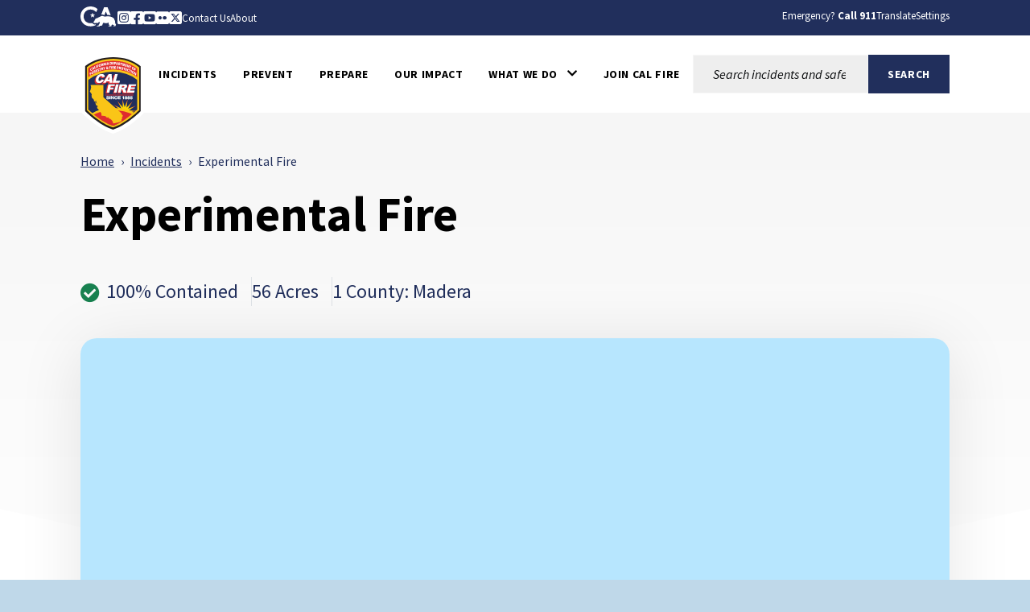

--- FILE ---
content_type: text/html; charset=utf-8
request_url: https://www.fire.ca.gov/incidents/2018/5/23/experimental-fire
body_size: 12745
content:


<!doctype html>
<!--[if IE]>    <html class="not-sitecore-rich-text-editor oldie" lang="en"> <![endif]-->
<!--[if (gt IE 9)]><!-->
<html class="not-sitecore-rich-text-editor" lang="en">
<!--<![endif]-->
<head>
    <meta charset="utf-8">
    <title>Experimental Fire | CAL FIRE</title>
    <meta name="Author" content="Author">
    <meta name="Description" content="">


    <meta name="Keywords" content="Keywords">
    



<meta property="og:site_name" content="CAL FIRE">
<meta property="og:type" content="website">
<meta property="og:image" content="https://www.fire.ca.gov/assets/img/CalFIRE/apple-touch-icon-57x57.png">

<script type="application/ld+json">
    [
      {
        "@context": "https://schema.org",
        "@type": "WebSite",
        "name": "CAL FIRE",
        "url": "https://www.fire.ca.gov"
      },
      {
        "@context": "https://schema.org",
        "@type": "GovernmentOrganization",
        "name": "CAL FIRE",
        "url": "https://www.fire.ca.gov",
        "logo": "https://www.fire.ca.gov/assets/img/CalFIRE/apple-touch-icon-57x57.png"
      }
    ]
</script>

    <!-- For iPad 3-->
    <link rel="apple-touch-icon" sizes="144x144" href="/assets/img/CalFIRE/apple-touch-icon-144x144.png">
    <!-- For iPhone 4 -->
    <link rel="apple-touch-icon" sizes="114x114" href="/assets/img/CalFIRE/apple-touch-icon-114x114.png">
    <!-- For iPad 1-->
    <link rel="apple-touch-icon" sizes="72x72" href="/assets/img/CalFIRE/apple-touch-icon-72x72.png">
    <!-- For iPhone 3G, iPod Touch and Android -->
    <link rel="apple-touch-icon" href="/assets/img/CalFIRE/apple-touch-icon-57x57.png">
    <!-- For Nokia -->
    <link rel="shortcut icon" href="/assets/img/CalFIRE/apple-touch-icon-57x57.png">
    <!-- General purpose 16x16 .ico shortcut icon -->
    <link rel="icon" href="/assets/img/CalFIRE/apple-touch-icon-57x57.png">
    <!-- Use highest compatibility mode -->
    <meta http-equiv="X-UA-Compatible" content="IE=edge">
    <meta name="viewport" content="width=device-width, initial-scale=1.0, minimum-scale=1.0">
    <!-- http://t.co/dKP3o1e -->
    <meta name="HandheldFriendly" content="True">
    <!-- for Blackberry, AvantGo -->
    <meta name="MobileOptimized" content="320">
    


<!-- Import Web Fonts Here (ex: Google Fonts) -->
<link href="https://fonts.googleapis.com/css?family&#x3D;Source+Sans+Pro:400,600,700,800,900,400i,500i,600i,700i,800i,900i" rel="stylesheet">
<link href="/assets/css/main.min.css?date=2025-11-19" rel="stylesheet">
<!-- modernizr.com, feature detection -->
<script src="/assets/js/modernizr-custom.js" type="text/javascript"></script>
<script src="/assets/js/custom-head.js" type="text/javascript"></script>
<script src="/assets/js/analytics.js?date=2025-09-08" type="text/javascript"></script>
<link rel="manifest" href="/manifest.json" />
<!-- Hotjar Tracking Code for https://www.fire.ca.gov -->
<script>
    (function (h, o, t, j, a, r) {
        h.hj = h.hj || function () { (h.hj.q = h.hj.q || []).push(arguments) };
        h._hjSettings = { hjid: 3502912, hjsv: 6 };
        a = o.getElementsByTagName('head')[0];
        r = o.createElement('script'); r.async = 1;
        r.src = t + h._hjSettings.hjid + j + h._hjSettings.hjsv;
        a.appendChild(r);
    })(window, document, 'https://static.hotjar.com/c/hotjar-', '.js?sv=');
</script>

<!-- Google tag (gtag.js) -->
<script async src="https://www.googletagmanager.com/gtag/js?id=G-DJY7D8Z6M7"></script>

<script>window.dataLayer = window.dataLayer || []; function gtag() { dataLayer.push(arguments); } gtag('js', new Date()); gtag('config', 'G-DJY7D8Z6M7');</script>





    <!-- Include Google Analytics -->
        <script type="text/javascript">
            var _gaq = _gaq || [];

            _gaq.push(['_setAccount', 'UA-12131957-10']); // Step 4: your google analytics profile code, either from your own google account, or contact eServices to have one set up for you
            _gaq.push(['_gat._anonymizeIp']);
            _gaq.push(['_setDomainName', '.ca.gov']);
            _gaq.push(['_trackPageview']);


            _gaq.push(['b._setAccount', 'UA-3419582-2']); // statewide analytics - do not remove or change
            _gaq.push(['b._setDomainName', '.ca.gov']);
            _gaq.push(['b._trackPageview']);

            (function () {
                var ga = document.createElement('script'); ga.type = 'text/javascript'; ga.async = true;
                ga.src = ('https:' == document.location.protocol ? 'https://ssl' : 'http://www') + '.google-analytics.com/ga.js';
                var s = document.getElementsByTagName('script')[0]; s.parentNode.insertBefore(ga, s);
            })();
        </script>
    <!-- Begin Constant Contact Active Forms -->
    <script>var _ctct_m = "c04cc0daea7c242500a41f4653fff447";</script>
    <script id="signupScript" src="//static.ctctcdn.com/js/signup-form-widget/current/signup-form-widget.min.js" async defer></script>
    <!-- End Constant Contact Active Forms -->


                              <script>!function(a){var e="https://s.go-mpulse.net/boomerang/",t="addEventListener";if("False"=="True")a.BOOMR_config=a.BOOMR_config||{},a.BOOMR_config.PageParams=a.BOOMR_config.PageParams||{},a.BOOMR_config.PageParams.pci=!0,e="https://s2.go-mpulse.net/boomerang/";if(window.BOOMR_API_key="FABCA-EXGL3-UQAP2-RUYJ7-ZSCU5",function(){function n(e){a.BOOMR_onload=e&&e.timeStamp||(new Date).getTime()}if(!a.BOOMR||!a.BOOMR.version&&!a.BOOMR.snippetExecuted){a.BOOMR=a.BOOMR||{},a.BOOMR.snippetExecuted=!0;var i,_,o,r=document.createElement("iframe");if(a[t])a[t]("load",n,!1);else if(a.attachEvent)a.attachEvent("onload",n);r.src="javascript:void(0)",r.title="",r.role="presentation",(r.frameElement||r).style.cssText="width:0;height:0;border:0;display:none;",o=document.getElementsByTagName("script")[0],o.parentNode.insertBefore(r,o);try{_=r.contentWindow.document}catch(O){i=document.domain,r.src="javascript:var d=document.open();d.domain='"+i+"';void(0);",_=r.contentWindow.document}_.open()._l=function(){var a=this.createElement("script");if(i)this.domain=i;a.id="boomr-if-as",a.src=e+"FABCA-EXGL3-UQAP2-RUYJ7-ZSCU5",BOOMR_lstart=(new Date).getTime(),this.body.appendChild(a)},_.write("<bo"+'dy onload="document._l();">'),_.close()}}(),"".length>0)if(a&&"performance"in a&&a.performance&&"function"==typeof a.performance.setResourceTimingBufferSize)a.performance.setResourceTimingBufferSize();!function(){if(BOOMR=a.BOOMR||{},BOOMR.plugins=BOOMR.plugins||{},!BOOMR.plugins.AK){var e=""=="true"?1:0,t="",n="clprylixfuxmm2l2j4ua-f-ecaa96b61-clientnsv4-s.akamaihd.net",i="false"=="true"?2:1,_={"ak.v":"39","ak.cp":"1079038","ak.ai":parseInt("642666",10),"ak.ol":"0","ak.cr":9,"ak.ipv":4,"ak.proto":"h2","ak.rid":"d14228d3","ak.r":47370,"ak.a2":e,"ak.m":"dscb","ak.n":"essl","ak.bpcip":"18.223.28.0","ak.cport":41008,"ak.gh":"23.208.24.70","ak.quicv":"","ak.tlsv":"tls1.3","ak.0rtt":"","ak.0rtt.ed":"","ak.csrc":"-","ak.acc":"","ak.t":"1769623336","ak.ak":"hOBiQwZUYzCg5VSAfCLimQ==6IxP3tQgWev/2G86+CvxDX8+UHpng1VpSFZ9lq0dTAozFAAbWsMyCp4sdVzihNT4wIxbKyFNKO09Vv3zHD6fv6DTHEasdGYah96ybfaCYKFGgsd8xUjTinknwPrvJhSw/u7cA2ckJ7ybcB+5JeYdz++T2IwyFybQV6UKu+fzMYrqFYLy5nj1a/HGuwKKd0UGC/FGtbvmG4BBtc2eoLtJRDU5sb2mNxaYwzmRSN9Tsv7UeiMi0fDABiZimOkKmwFA7G9uwc7cglYWxvB3+OF+haqYfANVBnE0T2fUqmj+pPxFyt88OXSfJMqSICsPE8/lRVtKC8plODolBNUN+VD4PXd8iEWy/wH34WM5GhplQzjHWTjiQvj2WkrAUsJn5zAWzbiudR2txLxvWmDxXxI+LUU1z5hh0jm2MPEbFCiLShc=","ak.pv":"29","ak.dpoabenc":"","ak.tf":i};if(""!==t)_["ak.ruds"]=t;var o={i:!1,av:function(e){var t="http.initiator";if(e&&(!e[t]||"spa_hard"===e[t]))_["ak.feo"]=void 0!==a.aFeoApplied?1:0,BOOMR.addVar(_)},rv:function(){var a=["ak.bpcip","ak.cport","ak.cr","ak.csrc","ak.gh","ak.ipv","ak.m","ak.n","ak.ol","ak.proto","ak.quicv","ak.tlsv","ak.0rtt","ak.0rtt.ed","ak.r","ak.acc","ak.t","ak.tf"];BOOMR.removeVar(a)}};BOOMR.plugins.AK={akVars:_,akDNSPreFetchDomain:n,init:function(){if(!o.i){var a=BOOMR.subscribe;a("before_beacon",o.av,null,null),a("onbeacon",o.rv,null,null),o.i=!0}return this},is_complete:function(){return!0}}}}()}(window);</script></head>
<body>
    <!-- BEGIN NOINDEX -->
    <div id="skip-to-content"><a href="#main-content">Skip to Main Content</a></div>
    






    <header class="global-header">
        
<div class="section section--utility-header py-2">
    <div class="section__main">
        <div class="container">
            <nav class="utility-header" aria-label="Utility Links">
                <div class="row">
                    <div class="col-auto">
                        <div class="utility-header__social-links">
                            <div class="branding">
                                <a class="branding__link" aria-label="CA.gov" href="https://www.ca.gov">
                                    <svg id="Layer_1" data-name="Layer 1" xmlns="http://www.w3.org/2000/svg" viewBox="0 0 155.4 94.9" height="28px">
                                        <defs>
                                            <style>
                                                .cls-1 {
                                                    fill: #fff;
                                                    stroke-width: 0px;
                                                }
                                            </style>
                                        </defs>
                                        <g id="Logo">
                                            <path class="cls-1" d="M42.16,83.64c8.86,0,15.54-1.75,21.44-4.99l1.27-3.22c-2.1.32-4.04.57-5.53.57h-.71l-.69-.18c-1.53-.39-3.33-1.39-5.36-2.99-.78-.61-2.03-1.62-2.99-2.95-2.22.51-4.6.79-7.2.79-17.12,0-29.08-11.91-29.08-28.97,0-16.11,12.62-28.74,28.74-28.74,9.03,0,17.03,3.6,24.44,10.98l5.24-13.3C63.54,3.82,53.19,0,42.39,0c-11.38,0-21.96,4.05-29.78,11.41C4.48,19.06,0,29.82,0,41.71c0,24.69,17.34,41.93,42.16,41.93Z" />
                                            <path class="cls-1" d="M88.75,33.89c.61-.1,1.12-.1,1.43-.1,2.83,0,5.89,1.06,8.77,2.21.38.15.74.3,1.09.44.16.06.33.13.5.2l6.05-15.67,5.78,14.96c.24-.02.49-.03.72-.05h.04s.04,0,.04,0h.11c.55-.03,1.12-.05,1.67-.05.17,0,.34,0,.51,0,.06,0,.12,0,.18,0h.11c3.91.08,7.62.52,11.08,1.32L113.64,3.02h-14.34l-12.05,31.23c.51-.16,1.02-.29,1.5-.36Z" />
                                            <path class="cls-1" d="M55.44,38.37c.34-.24,6.27-4.36,6.35-4.72h-7.88c-.31,0-.52,0-.64-.4h-.01c-.73-2.26-2.41-7.23-2.66-7.36-.82,2.5-1.64,4.99-2.44,7.48-.09.28-.28.29-.51.29-1.78-.03-7.09.09-8.11.09.18.16,4.41,3.17,6.47,4.63.26.18.39.31.27.69-.66,1.95-2.28,6.84-2.28,7.35.15.05,4.12-2.8,6.04-4.16q.77-.55,1.54,0c.06.04,4.05,2.84,6.01,4.21.11-.36-1.61-5.23-2.36-7.44-.1-.32-.08-.45.21-.66Z" />
                                            <path class="cls-1" d="M145.41,63.47l-.08.03c-.1-2.32-2-7.07-3.66-8.58.71-2.13-.28-3.21-.85-3.93-.34-.42-1.47-.71-1.97-.91-1.79-2.72-5.62-5.19-10.99-6.77-3.48-1.02-7.6-1.68-12.25-1.78-.21,0-.44-.01-.69-.01-.47,0-.99.02-1.55.05-4.26.23-10.8,1.18-12.33,1.18h-.13c-.64-.03-2.22-.73-4.09-1.47-2.2-.88-4.77-1.81-6.67-1.81-.2,0-.4,0-.58.03-1.79.22-6.01,2.91-7.57,3.77-1.07.59-4.53,2.07-5.52,2.7-.21.07-.68.07-.88.14-2.47.82-4.21,3.65-4.95,4.14-.08-.3-1.01-1.59-2.32-1.59-.15,0-.31.02-.47.06-1.59.66-1.48,1.84-1.48,2.41-.31-.12-.77-.69-1.64-.69-.31,0-.68.07-1.09.25-1.75.94-.81,2.49-1.23,3.02-.63.84-2.7,2.91-3.48,4.34-.33.59.03,2.13-.22,2.74-.69,1.68-4.4,4.66-4.75,5.33-.12.31.88,1.31,2.11,2.28,1.13.89,2.43,1.73,3.24,1.93,2.27,0,7.14-.94,8.2-1.06h.01c.31,0,.87.21,1.59.4.63.16,1.39.32,2.25.32.23,0,.48,0,.72-.03,1.11-.23,1.85-.74,2.46-1.35,1.01-1.02,1.59-2.31,2.74-2.82.88-.4,2-.69,2.97-.69.48,0,.93.07,1.29.24-1.83,3.28-1.43,7.67-2.07,8.3-.71.69-1.27,1.41-1.71,2.09-1.57,2.41-1.79,4.6-2.55,5.11-.21.14-.48.19-.78.19-.86,0-2.03-.41-2.85-.41-.2,0-.38.02-.54.08-.98.36-3.26,2.46-2.42,2.96.26.02,4,.02,7.93.02h3.41c.1,0,2.19-1.91,2.29-1.91h5.53c.52-.08.47-.91,2.86-2.13,2.7-1.06,1.42-6.28,4.88-10.27.03,0,1.06-.97,1.3-.97,1.2,0,3.22,2.18,10.49,2.18s9.03-2.51,10.03-2.51c.5,0,1.5.75,1.5,1-3.25,5.52,4.92,11.72,4.27,12.11-.02.02-.05.02-.08.02-.28,0-1.07-.44-2.26-.44-.48,0-1.02.07-1.62.27-1.32.44-2.39,2.11-1.36,2.62.27,0,3.52.01,6.75.01,1.8,0,3.6,0,4.88-.01.41-.05.38-.83.36-1.59-.01-.5-.02-.99.09-1.25.34-.44.64-2,1.51-3.09.85-.93,1.51-1.64,2.21-1.64.29,0,.57.13.88.4,1.53.84,5.23,1.3,7.33,2.06.87.32,1.48.67,1.52,1.14-.03.26-.24.34-.54.34-.13,0-.27-.01-.42-.03-.51-.07-1.18-.23-1.83-.23-.34,0-.66.05-.97.16-.95.36-1.91,1.39-2.18,2.14-.14.41-.09.73.29.82h8.7c1,0,.63-2,2.85-6.44.33-1.25-2.79-2.96-3.25-5.33-.29-1.55-.59-4.63-.63-7.63Z" />
                                        </g>
                                    </svg>
                                    <span class="branding__text visually-hidden">
                                        <span class="branding__text-main">CA.gov</span>
                                    </span>
                                </a>
                            </div>
                            <div class="social-share">
                                                        <a href="https://www.instagram.com/calfire/?hl=en" class="social-share__instagram-square icon-instagram-square"><span class="social-share__label">Instagram</span></a>
                                                        <a href="https://www.facebook.com/CALFIRE/" class="social-share__facebook-square icon-facebook-square"><span class="social-share__label">Facebook</span></a>
                                                        <a href="https://www.youtube.com/user/CALFIRETV" class="social-share__youtube-square icon-youtube-square"><span class="social-share__label">Youtube</span></a>
                                                        <a href="https://www.flickr.com/photos/calfire/" class="social-share__flickr-square icon-flickr-square"><span class="social-share__label">Flickr</span></a>
                                                        <a href="https://twitter.com/CAL_FIRE" class="social-share__twitter-square icon-twitter-square"><span class="social-share__label">Twitter</span></a>
                                                        <a href="/about/resources/cal-fire-contacts" class="social-share__subscribe-newsletter icon-subscribe-newsletter"><span class="social-share__label">Contact Us</span></a>
                                                        <a href="/about" class="social-share__subscribe-newsletter icon-subscribe-newsletter"><span class="social-share__label">About</span></a>

                            </div>
                        </div>
                    </div>

                    <div class="col">
                        <div class="utility-header__settings-links d-flex">
                            <span class="utility-header__link"><span>Emergency? <strong>Call 911</strong></span></span>
                            <button type="button" class="utility-header__drawer-toggle btn btn-link mr-3" aria-controls="googleTranslate" aria-haspopup="true" aria-expanded="false">
                                <span class="utility-header_toggle-text">Translate</span>
                            </button>
                            <button type="button" class="utility-header__drawer-toggle btn btn-link" aria-controls="siteSettings" aria-haspopup="true" aria-expanded="false">
                                <span class="utility-header_toggle-text">Settings</span>
                            </button>
                        </div>
                    </div>
                </div>
            </nav>
        </div>
    </div>
</div>
<div id="siteSettings" class="utility-header__drawer">
    <div class="section py-2 py-sm-3 py-lg-4">

        <div class="section__main">
            <div class="container">
                <div class="site-settings">
                    <div class="btn-group" role="group" aria-label="contrastMode">
                        <div class="btn-group">
                            <button type="button" class="button btn btn-dark active disableHighContrastMode">
                                <span class="button__text">Default</span>
                            </button>
                        </div>
                        <div class="btn-group">
                            <button type="button" class="button btn btn-dark enableHighContrastMode">
                                <span class="button__text">High Contrast</span>
                            </button>
                        </div>
                    </div>

                    <div class="btn-group" role="group" aria-label="textSizeMode">
                        <div class="btn-group">
                            <button type="button" class="button btn btn-dark resetTextSize">
                                <span class="button__text">Reset</span>
                            </button>
                        </div>
                        <div class="btn-group">
                            <button type="button" class="button btn btn-dark increaseTextSize">
                                <span class="button__text">
                                    <span class="d-none d-sm-block">Increase Font Size</span>
                                    <span class="d-sm-none">
                                        <span class="visually-hidden">Increase </span>
                                        Font
                                        <span class="visually-hidden">Size </span>
                                        <span class="site-settings__icon-larger" aria-hidden="true"></span>
                                    </span>
                                </span>
                            </button>
                        </div>
                        <div class="btn-group">
                            <button type="button" class="button btn btn-dark decreaseTextSize">
                                <span class="button__text">
                                    <span class="d-none d-sm-block">Decrease Font Size</span>
                                    <span class="d-sm-none">
                                        <span class="visually-hidden">Decrease </span>
                                        Font
                                        <span class="visually-hidden">Size </span>
                                        <span class="site-settings__icon-smaller" aria-hidden="true"></span>
                                    </span>
                                </span>
                            </button>
                        </div>

                        <button type="button" class="button btn btn-dark dyslexicFont">Dyslexic Font</button>
                    </div>

                    <div class="btn-group">
                        <button type="button" class="btn-close utility-header__drawer-close" aria-controls="siteSettings" aria-label="Close"></button>
                    </div>
                </div>
            </div>
        </div>
    </div>
</div>
<div id="googleTranslate" class="utility-header__drawer">
    <div class="section py-2 py-sm-3 py-lg-4">
        <div class="section__main">
            <div class="container">
                <div class="google-translate d-flex align-items-center justify-content-end gap-3">
                    <div class="google-translate__dropdown">
                        <span class="google-translate__label">Translate this website:</span><br>
                        <div id="google_translate_element" class="google-translate__dropdown"></div>
                    </div>
                    <div class="google-translate__close">
                        <button type="button" class="btn-close utility-header__drawer-close" aria-controls="siteSettings" aria-label="Close" style="font-family: 'OpenDyslexicAlta Regular', sans serif !important"></button>
                    </div>
                </div>
            </div>
        </div>
    </div>
</div>

    <div class="section global-header__main">
        <div class="section__main">
            <div class="container">
                <nav class="navbar navbar-expand-xl navbar-light gap-xl-5 " aria-label="Main Menu">
<div class='branding'>                        <a class="branding__link" aria-label="Cal FIRE"
                           href="/">
                            <img role="img" src="/assets/img/calfire/calfire-logo-with-border.svg"
                                 alt="Cal FIRE">
                            <span class="branding__text visually-hidden">
                                <span class="branding__text-main">CalFire</span>
                            </span>
                        </a>
</div>
                    <button class="navbar-toggler" type="button" data-bs-toggle="collapse" data-bs-target="#navbarSupportedContent" aria-controls="navbarSupportedContent" aria-expanded="false" aria-label="Toggle main menu">
                        <span class="navbar-toggler-icon"></span>
                    </button>
                    <div class="collapse navbar-collapse" id="navbarSupportedContent">
                        <ul class="navbar-nav">
                                    <li class="nav-item ">
                                        <a class="nav-link  text-black  "
                                          id="navbarDropdown-104e3d792b9f490ea7a31e2a41016d9a" href="/incidents"  aria-expanded="false">
                                            <div class="nav-link-text-wrapper">
                                                <span class="nav-link-text">Incidents</span>
                                            </div>
                                        </a>
                                    </li>
                                    <li class="nav-item ">
                                        <a class="nav-link  text-black  "
                                          id="navbarDropdown-ea709bbe9bdf49d7bb99f9699da91722" href="/prevention"  aria-expanded="false">
                                            <div class="nav-link-text-wrapper">
                                                <span class="nav-link-text">PREVENT</span>
                                            </div>
                                        </a>
                                    </li>
                                    <li class="nav-item ">
                                        <a class="nav-link  text-black  "
                                          id="navbarDropdown-5b044c7952b44f0591c52c815c15d511" href="/prepare"  aria-expanded="false">
                                            <div class="nav-link-text-wrapper">
                                                <span class="nav-link-text">Prepare</span>
                                            </div>
                                        </a>
                                    </li>
                                    <li class="nav-item ">
                                        <a class="nav-link  text-black  "
                                          id="navbarDropdown-759f136ab9b049afb177fc23cf4cbfeb" href="/our-impact"  aria-expanded="false">
                                            <div class="nav-link-text-wrapper">
                                                <span class="nav-link-text">Our Impact</span>
                                            </div>
                                        </a>
                                    </li>
                                    <li class="nav-item dropdown">
                                        <a class="nav-link dropdown-toggle text-black  "
                                          id="navbarDropdown-73dddbe2ccd3429f87e9ff2e2c20c6da" href="/what-we-do" role=button data-bs-toggle=dropdown aria-expanded="false">
                                            <div class="nav-link-text-wrapper">
                                                <span class="nav-link-text">What We Do</span><span class="icon icon-chevron-down" aria-hidden="true"></span>
                                            </div>
                                        </a>
                                            <ul class="dropdown-menu" aria-labelledby="navbarDropdown-73dddbe2ccd3429f87e9ff2e2c20c6da" data-bs-popper="none">
                                                <li>
                                                    <a class="dropdown-item" href="/what-we-do">What We Do</a>
                                                </li>
                                                        <li>
                                                            <a class="dropdown-item" href="/what-we-do/fire-protection">Fire Protection</a>
                                                        </li>
                                                        <li>
                                                            <a class="dropdown-item" href="https://osfm.fire.ca.gov">Office of the State Fire Marshal</a>
                                                        </li>
                                                        <li>
                                                            <a class="dropdown-item" href="/what-we-do/all-hazard-response">All-Hazard Response</a>
                                                        </li>
                                                        <li>
                                                            <a class="dropdown-item" href="/what-we-do/natural-resource-management">Natural Resource Management</a>
                                                        </li>
                                                        <li>
                                                            <a class="dropdown-item" href="/what-we-do/grants">Grants</a>
                                                        </li>
                                                        <li>
                                                            <a class="dropdown-item" href="/what-we-do/fire-innovation-unit">Fire Innovation Unit</a>
                                                        </li>
                                                        <li>
                                                            <a class="dropdown-item" href="/what-we-do/fire-resource-assessment-program">Fire and Resource Assessment Program</a>
                                                        </li>
                                                        <li>
                                                            <a class="dropdown-item" href="/what-we-do/tribal-affairs-program">Tribal Affairs Program</a>
                                                        </li>
                                                        <li>
                                                            <a class="dropdown-item" href="/what-we-do/fire-safety-outreach">Fire Safety Outreach</a>
                                                        </li>
                                            </ul>
                                    </li>
                                    <li class="nav-item ">
                                        <a class="nav-link  text-black  "
                                          id="navbarDropdown-6bae34d10f8e4e96a86ac91e590dbdae" href="https://www.joincalfire.com"  aria-expanded="false">
                                            <div class="nav-link-text-wrapper">
                                                <span class="nav-link-text">Join CAL FIRE</span>
                                            </div>
                                        </a>
                                    </li>
                        </ul>
                    </div>


<div class="site-search "  aria-labelledby="site-search__toggle">
        <button id="site-search__toggle"
                class="site-search__toggle button btn"
                type="button"
                aria-controls="site-search-global-form"
                aria-haspopup="true"
                 aria-expanded="false"
                >
            <span class="site-search__text visually-hidden">Site Search</span><span class="site-search__hamburger"><span class="site-search__hamburger-inner"></span></span><span class="site-search__icon" aria-hidden="true"></span>
        </button>
            <form class="site-search__form" id="site-search-global-form"  aria-labelledby="site-search__toggle" method="get">
            <span>
                <label class="site-search__label" for="site-search-global">Search this site:</label>
            </span>
            <span class="site-search__input-wrapper">
                <input class="site-search__input" type="search"  id="site-search-global" placeholder="Search incidents and safety information">
            </span>
            <span>
                <button  class="button button--search btn btn-primary text-uppercase fw-bold rounded-0 px-4" type="submit" name="Search" value="Search">
                    <span class="button__text">
                        <span>Search</span>
                    </span>
                </button>
            </span>
            <input type="hidden" name="sitesearch" value="" />
        </form>
</div>                </nav>
            </div>
        </div>
    </div>



    </header>
    <!-- END NOINDEX -->

    

<main id="main-content" class="main-content detail-page" tabindex="-1">
    <div class="page-header page-header--incidents" aria-hidden="false">
        <div class="page-header__bg"></div>
        <div class="page-header__content-container">
                <div class="row">
                    <div class="col-md-8">
                        <!-- BEGIN NOINDEX -->
    <nav class="breadcrumbs breadcrumbs-responsive mb-4" aria-label="Breadcrumb">
        <ol>
            <li><a href="/Home">Home</a></li>
            <li><a href="/Incidents">Incidents</a></li>
            <li aria-current="page">Experimental Fire</li>
        </ol>
    </nav>
 <!-- END NOINDEX -->
                    </div>
                </div>
                <div class="page-header__heading">
                        <h1> Experimental Fire </h1>

                </div>
                <div class="page-header__button-group d-sm-flex flex-wrap gap-2 gap-lg-4 mb-4">
                </div>
                <ul class="page-header__status">
                        <li><span class="icon-check-circle"></span>100% Contained</li>
                                            <li>56 Acres</li>
                                            <li>
                            1 County:
Madera
                        </li>
                </ul>
        </div>
    </div>
    <div class="section">
        <div class="section__main">
            <div class="container">
                <div class="detail-page__content-region">

                        <div class="section">
                            <div class="section__main">
                                <div class="incident-map-factoids">
                                    
    <input type="hidden" id="IncidentUrl" name="IncidentUrl" value="/incidents/2018/5/23/experimental-fire/" />
    <input type="hidden" id="IncidentPerimeterLayerUrl" name="IncidentPerimeterLayerUrl" value="" />
    <input class="showAerialViewDefault" type="hidden" value="1" />

<div class="incidents">
    <div class="incidents__map">
        <div class="incident-map">
            <link rel="stylesheet" href="https://js.arcgis.com/4.30/esri/themes/light/main.css">
            <script defer="" src="https://js.arcgis.com/4.30/"></script>
            <!-- Configures and initiates the map -->

            <script src="/assets/js/detailpageincidentsmap.js?date=09-10-2025"></script>

            <div id="esri-map"></div>
            <!-- Button trigger modal -->
            <!-- Mobile (≤768px) -->
            <button type="button"
                    class="btn btn-secondary btn-legend d-md-none"
                    data-bs-toggle="modal"
                    data-bs-target="#legendModal">
                <span class="icon-fire" aria-hidden="true"></span>
                <span class="legend-label">Legend</span>
            </button>

            <!-- Desktop (≥768px) -->
            <a target="_blank"
               href="/Map-Legend"
               class="btn btn-secondary btn-legend d-none d-md-flex flex-column align-items-center justify-content-center">
                <span class="icon-fire" aria-hidden="true"></span>
                <span class="legend-label">Legend</span>
            </a>
        </div>
        <div id="esri-custom-legend" class="esri-custom-legend esri-popup__main-container esri-widget esri-popup--shadow esri-popup--is-collapsible">
            <header class="esri-popup__header">
                <div class="esri-popup__header-container esri-popup__header-container--button" role="button" tabindex="0" data-bs-toggle="collapse" data-bs-target="#esriPopupContent" aria-expanded="true" aria-controls="esriPopupContent">
                    <h2 class="esri-popup__header-title">Layers</h2>
                    <span class="esri-popup__header-collapse-icon icon-plus" aria-hidden="true"></span>
                </div>
            </header>
            <div class="esri-popup__content collapse show" id="esriPopupContent">
                    <div class="esri-layer-list__item-label" tabindex="0" aria-checked="true" role="checkbox" aria-label="AirAssets">
                        <label title="AirAssets" aria-label="AirAssets">
                            <input type="checkbox" id="AirAssets" checked> <span>Air Assets</span>
                            <input class="layerUrl" type="hidden" value="https://rdipowerplatformfd-e5hhgqaahef7fbdr.a02.azurefd.net/aircraft/firehoseagol.json" />
                            <input class="showbydefault" type="hidden" value="true" />
                            <input class="layertype" type="hidden" value="FeatureLayer" />
                        </label>
                    </div>
                    <div class="esri-layer-list__item-label" tabindex="0" aria-checked="true" role="checkbox" aria-label="EvacuationOrdersandWarnings">
                        <label title="EvacuationOrdersandWarnings" aria-label="EvacuationOrdersandWarnings">
                            <input type="checkbox" id="EvacuationOrdersandWarnings" checked> <span>Evacuation Orders and Warnings</span>
                            <input class="layerUrl" type="hidden" value="https://services5.arcgis.com/bz1uwWPKUInZBK94/arcgis/rest/services/California_Combined_Statewide_Evacuation_Public_View/FeatureServer/0?f=json" />
                            <input class="showbydefault" type="hidden" value="true" />
                            <input class="layertype" type="hidden" value="FeatureLayer" />
                        </label>
                    </div>
                    <div class="esri-layer-list__item-label" tabindex="0" aria-checked="true" role="checkbox" aria-label="RecentPerimeters">
                        <label title="RecentPerimeters" aria-label="RecentPerimeters">
                            <input type="checkbox" id="RecentPerimeters" checked> <span>Recent Perimeters</span>
                            <input class="layerUrl" type="hidden" value="https://services5.arcgis.com/bz1uwWPKUInZBK94/arcgis/rest/services/CA_Perimeters_NIFC_FIRIS_public_view/FeatureServer/0?f=json" />
                            <input class="showbydefault" type="hidden" value="true" />
                            <input class="layertype" type="hidden" value="FeatureLayer" />
                        </label>
                    </div>
                    <div class="esri-layer-list__item-label" tabindex="0" aria-checked="true" role="checkbox" aria-label="Wind">
                        <label title="Wind" aria-label="Wind">
                            <input type="checkbox" id="Wind" > <span>Wind</span>
                            <input class="layerUrl" type="hidden" value="https://services5.arcgis.com/bz1uwWPKUInZBK94/arcgis/rest/services/RAWS_Wind_2D_Public_View/FeatureServer/0" />
                            <input class="showbydefault" type="hidden" value="false" />
                            <input class="layertype" type="hidden" value="FeatureLayer" />
                        </label>
                    </div>
            </div>
        </div>
    </div>
</div>

                                    <div class="factoid factoid--dynamic">
                                        <div class="factoid__inner row">

                                                <div class="factoid__item-wrapper col-sm-6 col-md-4">
                                                    <div class="factoid__label"><strong class="fs-5">Date Started</strong><br> 05/23/2018 2:30 PM</div>
                                                </div>
                                                                                            <div class="factoid__item-wrapper col-sm-6 col-md-4">
                                                    <div class="factoid__label"><strong class="fs-5">Last Updated</strong><br>  01/04/2019 10:23 AM</div>
                                                </div>
                                                                                            <div class="factoid__item-wrapper col-sm-6 col-md-4">
                                                    <div class="factoid__label"><strong class="fs-5">Date Contained</strong><br> 01/04/2019 10:23 AM <label>(Active for 226 days)</label></div>
                                                </div>
                                                                                        <div class="factoid__item-wrapper col-sm-6 col-md-4">
                                                <div class="factoid__label">
                                                    <strong class="fs-5">Incident Maps and Reports</strong>
                                                    <ul>
                                                        <li>
                                                            <a target="_blank" href="https://www.fire.ca.gov/incidents.html?isembed=true&lat=37.0979&lon=-119.75307&z=50000&tilt=0&uniqueid=f163aa10-1dd9-4fd0-9e5b-fda78ef5bcc6&heading=0&amp;showhistory=true">
                                                                3D Map
                                                            </a>
                                                        </li>
                                                                                                            </ul>
                                                </div>
                                            </div>

                                                <div class="factoid__item-wrapper col-sm-6 col-md-4">
                                                    <div class="factoid__label"><strong class="fs-5">Agency Having Jurisdiction</strong><br>CAL FIRE Madera-Mariposa-Merced Unit </div>
                                                </div>
                                                                                                                                        <div class="factoid__item-wrapper col-sm-6 col-md-4">
                                                    <div class="factoid__label"><strong class="fs-5">Location</strong><br>Off Hwy 41 & Rd 406, south of ONeals </div>
                                                    <div class="factoid__label"> [37.0979,-119.75307]</div>
                                                </div>
                                                                                                                                        <div class="factoid__item-wrapper col-sm-6 col-md-4">
                                                    <div class="factoid__label"><strong class="fs-5">Reports</strong><br> <a href="/incidents/2018/5/23/experimental-fire/updates">Status reports</a></div>
                                                </div>
                                        </div>
                                    </div>
                                </div>
                            </div>
                        </div>
                            <div class="section section--bg-gradient-mobile bg-light rounded p-5">
                                <div class="section__main">
                                    <div class="rich-text">
                                            <h3 class="h4 mb-4">Situation Summary</h3>
Firefighters continue to improve containment lines around the fire.                                                                             </div>
                                </div>
                            </div>
                            <div class="section section--bg-gradient-mobile">
                                <div class="section__main">
                                    <div class="bg-light rounded p-5">
                                        <div class="row">
                                                                                            <div class="col-md-6">
                                                        <h2 class="h3 mb-4">Agency Information</h2>
                                                            <p>
                                                                <strong>CAL FIRE Madera-Mariposa-Merced Unit</strong><br />
                                                                
                                                                
                                                            </p>
                                                            <p>
                                                                <strong>Sierra National Forest</strong><br />
                                                                
                                                                
                                                            </p>
                                                                                                    </div>
                                        </div>
                                    </div>
                                </div>

                            </div>
                    <p class="mb-6"><i>The map layers provided are powered by Esri, Genasys, Perimeter and other potential resources, and are based on their respective data sources. The accuracy and reliability of the information are subject to the data provided by these platforms.</i></p>
                </div>
            </div>
        </div>
    </div>
    <!-- Modal -->
<div class="modal modal-dialog-scrollable fade" id="legendModal" tabindex="-1" aria-labelledby="legendModalLabel" aria-hidden="true">
    <div class="modal-dialog">
        <div class="modal-content">
            <div class="modal-header">
                <h2 class="h5 modal-title" id="legendModalLabel">CAL FIRE Map Legend</h2>
                <button type="button" class="btn-close" data-bs-dismiss="modal" aria-label="Close"></button>
            </div>
            <div class="modal-body">
                <table class="table-legend">
                    <thead>
                        <tr>
                            <th scope="col">Icon</th>
                            <th scope="col">Description</th>
                        </tr>
                    </thead>
                    <tbody>
                        <tr>
                            <td><img src="/assets/img/CalFIRE/legend-active-incident.png" alt="Active Incident" width="20px"></td>
                            <td>Active Incident</td>
                        </tr>
                        <tr>
                            <td><img src="/assets/img/CalFIRE/legend-contained-incident.png" alt="Contained Incident" width="20px"></td>
                            <td>Contained Incident</td>
                        </tr>
                        <tr>
                            <td><img src="/assets/img/CalFIRE/legend-less-than-10-acres-active.png" alt="Fires Less than 10 Acres" width="20px"></td>
                            <td>Fires Less than 10 Acres</td>
                        </tr>
                        <tr>
                            <td><img src="/assets/img/CalFIRE/legend-prescribed.png" alt="Prescribed Fire" width="20px"></td>
                            <td>Prescribed Fire</td>
                        </tr>
                        <tr>
                            <td><img src="/assets/img/CalFIRE/legend-mudslide-active.png" alt="Mudslide" width="20px"></td>
                            <td>Mudslide</td>
                        </tr>
                        <tr>
                            <td><img src="/assets/img/CalFIRE/legend-flood-active.png" alt="Flood" width="20px"></td>
                            <td>Flood</td>
                        </tr>
                        <tr>
                            <td><img src="/assets/img/CalFIRE/legend-earthquake-active.png" alt="Earthquake" width="20px"></td>
                            <td>Earthquake</td>
                        </tr>
                        <tr>
                            <td><img src="/assets/img/CalFIRE/Lightning-active.png" alt="Lightning Activity" width="20px"></td>
                            <td>Lightning Activity</td>
                        </tr>
                        <tr>
                            <td><img src="/assets/img/CalFIRE/legend-incident-perimeter.png" alt="Incident Perimeter" width="20px"></td>
                            <td>Incident Perimeter <sup><a href="#legend-incident-perimeter"><span class="visually-hidden">Reference</span> 1</a></sup></td>
                        </tr>
                        <tr>
                            <td><img src="/assets/img/CalFIRE/legend-evacuation-order.png" alt="Evacuation Order" width="20px"></td>
                            <td>Evacuation Order <sup><a href="#legend-evacuation-order"><span class="visually-hidden">Reference</span> 2</a></sup></td>
                        </tr>
                        <tr>
                            <td><img src="/assets/img/CalFIRE/legend-evacuation-warning.png" alt="Evacuation Warning" width="20px"></td>
                            <td>Evacuation Warning <sup><a href="#legend-evacuation-warning"><span class="visually-hidden">Reference</span> 3</a></sup></td>
                        </tr>
                        <tr>
                            <td><img src="/assets/img/CalFIRE/legend-evacuation-order-lifted.png" alt="Evacuation Order Lifted" width="20px"></td>
                            <td>Evacuation Order Lifted <sup><a href="#legend-evacuation-order-lifted"><span class="visually-hidden">Reference</span> 4</a></sup></td>
                        </tr>
                        <tr>
                            <td><img src="/assets/img/CalFIRE/legend-evacuation-normal.png" alt="Evacuation Normal" width="20px"></td>
                            <td>Normal <sup><a href="#legend-evacuation-normal"><span class="visually-hidden">Reference</span> 5</a></sup></td>
                        </tr>
                        <tr>
                            <td><img src="/assets/img/CalFIRE/legend-red-flag-warning.png" alt="Red Flag Warning" width="20px"></td>
                            <td>Red Flag Warning <sup><a href="#legend-red-flag-warning"><span class="visually-hidden">Reference</span> 6</a></sup></td>
                        </tr>
                        <tr>
                            <td><img src="/assets/img/CalFIRE/legend-smoke-haze-0-3-ppm.png" alt="Smoke and Haze Forecast 0-3 PPM" width="20px"></td>
                            <td>Smoke and Haze Forecast 0-3 PPM</td>
                        </tr>
                        <tr>
                            <td><img src="/assets/img/CalFIRE/legend-smoke-haze-3-25-ppm.png" alt="Smoke and Haze Forecast 3-25 PPM" width="20px"></td>
                            <td>Smoke and Haze Forecast 3-25 PPM</td>
                        </tr>
                        <tr>
                            <td><img src="/assets/img/CalFIRE/legend-smoke-haze-25-63-ppm.png" alt="Smoke and Haze Forecast 25-63 PPM" width="20px"></td>
                            <td>Smoke and Haze Forecast 25-63 PPM</td>
                        </tr>
                        <tr>
                            <td><img src="/assets/img/CalFIRE/legend-smoke-haze-63-158-ppm.png" alt="Smoke and Haze Forecast 63-158 PPM" width="20px"></td>
                            <td>Smoke and Haze Forecast 63-158 PPM</td>
                        </tr>
                        <tr>
                            <td><img src="/assets/img/CalFIRE/legend-smoke-haze-gt-158-ppm.png" alt="Smoke and Haze Forecast greater than 158 PPM" width="20px"></td>
                            <td>Smoke and Haze Forecast &gt;158 PPM</td>
                        </tr>
                    </tbody>
                </table>
                <ol class="mt-4">
                    <li id="legend-incident-perimeter" class="small">Incident Perimeter: Perimeters are generalized and do not necessarily indicate structures within the boundaries have been damaged or destroyed.</li>
                    <li id="legend-evacuation-order" class="small">Evacuation Order: An immediate threat to life. This is an order by law enforcement to leave immediately. The area is lawfully closed to public access.</li>
                    <li id="legend-evacuation-warning" class="small">Evacuation Warning: A potential threat to life and/or property. Those who require additional time to evacuate and those with pets and livestock should leave immediately.</li>
                    <li id="legend-evacuation-lifted" class="small">Evacuation Order Lifted: Officials have determined the immediate danger has passed. Residents may return home but should remain alert for any changes in conditions or updated instructions.</li>
                    <li id="legend-evacuation-normal" class="small">Normal: No current threats to life or property.</li>
                    <li id="legend-red-flag-warning" class="small">Red Flag Warning: National Weather Service Red Flag Warnings indicate warm temperatures, very low humidities, and stronger winds that can combine to produce an increased risk of fire danger.</li>
                </ol>
            </div>
        </div>
    </div>
</div>
</main>

    <!-- BEGIN NOINDEX -->
    
<!-- Footer will go here -->
<footer class="global-footer">
    
<div class="section mega-footer section--primary pb-5">
    <div class="section__main">
        <div class="container">
            <div class="row">
                        <div class="col-md">
                                <div class="branding">
                                    <a class="branding__link" aria-label="Cal FIRE" href="/">
                                        <img role="img" src="/assets/img/OSFM/calfire-logo.svg" alt="Cal FIRE">
                                        <span class="branding__text">
                                        </span>
                                    </a>
                                </div>

                            <div class="module mb-6 mb-sm-0">
                                <div class="module__pre">
                                    <h2 class="subheading">
                                            <span class="heading__main">Quick Links</span>

                                    </h2>
                                </div>

                                <div class="module__main">
                                    <div class="rich-text">

                                            <ul class="gap-3 list-unstyled vstack">
                                                        <li>
                                                            <a href="/about">About Us</a>
                                                        </li>
                                                        <li>
                                                            <a href="/incidents">Current Incidents</a>
                                                        </li>
                                                        <li>
                                                            <a href="/incidents/2025">2025 Incidents</a>
                                                        </li>
                                                        <li>
                                                            <a href="/dspace">Defensible Space</a>
                                                        </li>
                                                        <li>
                                                            <a href="/about/resources">Resources</a>
                                                        </li>
                                                        <li>
                                                            <a href="/our-impact/statistics">Statistics</a>
                                                        </li>
                                                        <li>
                                                            <a href="/subscribe-to-newsletter">Subscribe to Newsletter</a>
                                                        </li>
                                                        <li>
                                                            <a href="https://burnpermit.fire.ca.gov">Residential Burn Permits</a>
                                                        </li>
                                            </ul>
                                    </div>
                                </div>

                            </div>
                        </div>
                        <div class="col-md">

                            <div class="module mb-6 mb-sm-0">
                                <div class="module__pre">
                                    <h2 class="subheading">
                                            <span class="heading__main">Programs</span>

                                    </h2>
                                </div>

                                <div class="module__main">
                                    <div class="rich-text">

                                            <ul class="gap-3 list-unstyled vstack">
                                                        <li>
                                                            <a href="https://bof.fire.ca.gov">Board of Forestry and Fire Protection</a>
                                                        </li>
                                                        <li>
                                                            <a href="/about/programs/communications">Communications</a>
                                                        </li>
                                                        <li>
                                                            <a href="/about/programs/equal-employment-opportunity-program">Equal Employment Opportunity</a>
                                                        </li>
                                                        <li>
                                                            <a href="/what-we-do/fire-resource-assessment-program">Fire and Resource Assessment Program</a>
                                                        </li>
                                                        <li>
                                                            <a href="/what-we-do/fire-protection">Fire Protection</a>
                                                        </li>
                                                        <li>
                                                            <a href="/what-we-do/natural-resource-management">Natural Resource Management</a>
                                                        </li>
                                                        <li>
                                                            <a href="https://osfm.fire.ca.gov/">Office of the State Fire Marshal</a>
                                                        </li>
                                                        <li>
                                                            <a href="/about/programs/professional-standards">Professional Standards Program</a>
                                                        </li>
                                            </ul>
                                    </div>
                                </div>

                            </div>
                        </div>
                        <div class="col-md">

                            <div class="module mb-6 mb-sm-0">
                                <div class="module__pre">
                                    <h2 class="subheading">
                                            <span class="heading__main">Grants</span>

                                    </h2>
                                </div>

                                <div class="module__main">
                                    <div class="rich-text">

                                            <ul class="gap-3 list-unstyled vstack">
                                                        <li>
                                                            <a href="/what-we-do/natural-resource-management/climate-and-energy-program/wood-products-and-bioenergy">Business and Workforce Development</a>
                                                        </li>
                                                        <li>
                                                            <a href="/what-we-do/grants/california-forest-improvement">California Forest Improvement Program</a>
                                                        </li>
                                                        <li>
                                                            <a href="/what-we-do/grants/forest-health">Forest Health</a>
                                                        </li>
                                                        <li>
                                                            <a href="/what-we-do/grants/forest-legacy">Forest Legacy</a>
                                                        </li>
                                                        <li>
                                                            <a href="/what-we-do/grants/urban-and-community-forestry-grants">Urban and Community Forestry</a>
                                                        </li>
                                                        <li>
                                                            <a href="/what-we-do/grants/wildfire-prevention-grants">Wildfire Prevention</a>
                                                        </li>
                                                        <li>
                                                            <a href="/what-we-do/grants/tribal-wildfire-resilience">Tribal Wildfire Resilience</a>
                                                        </li>
                                                        <li>
                                                            <a href="/what-we-do/natural-resource-management/wildfire-resilience">Wildfire Resilience</a>
                                                        </li>
                                            </ul>
                                    </div>
                                </div>

                            </div>
                        </div>
            </div>
        </div>
    </div>
</div>

    
    <div class="footer footer--standout">
        <div class="footer__links">
            <div class="container">
                <div class="row">
                    <div class="col">
                            <ul class="footer__links-list  font-weight-bold">
        <li><a href="#skip-to-content">Back to Top</a></li>
                    <li><a href="/accessibility">Accessibility</a></li>
                    <li><a href="/language-access">Language Access</a></li>
                    <li><a href="/conditions-of-use">Conditions of Use</a></li>
                    <li><a href="/privacy-policy">Privacy Policy</a></li>
                    <li><a href="/site-map">Site Map</a></li>
                    <li><a href="https://34c031f8-c9fd-4018-8c5a-4159cdff6b0d-cdn-endpoint.azureedge.net/-/media/calfire-website/footer/glossary-of-terms.pdf?rev=c709e0fe87484a27b0402ee8e2a6d747">Glossary of Terms</a></li>
    </ul>


                    </div>                   
                </div>
            </div>
        </div>

        <div class="footer__copyright">
            <div class="container">
                Copyright &copy; 2026 State of California
            </div>
        </div>
    </div>


</footer>
<button class="return-top">
    <span class="visually-hidden">Back to top</span>
</button>
    

<input id="pushNotificationPublicVapidKey" type="hidden" value="BKStSaC2njj12gFBrKnqQOsMVwstxlc-Ig7wWWCf-ab546U0VZaHDRWWsz0JjTEIc-1MwwgDfRZRrhf9aD3zEu8" />
<script src="/assets/js/main.min.js?date=2025-11-19"></script>
<script src="/assets/js/jquery.cookie.js" type="text/javascript"></script>
<script src="/assets/js/custom.js?date=2025-07-02" type="text/javascript"></script>

    <script id="citibot-chatscript" type="text/javascript" src="https://webchat-ui.citibot.net/script.js?account_id=67d7d10f615aa63a27a7e9d5"></script>

    <script type="text/javascript">
        function googleTranslateElementInit() {
            new google.translate.TranslateElement({ pageLanguage: 'en', gaTrack: true, gaId: 'UA-12131957-10' }, 'google_translate_element');
        }

        function loadGoogleTranslate() {
            var script = document.createElement('script');
            script.type = 'text/javascript';
            script.src = '//translate.google.com/translate_a/element.js?cb=googleTranslateElementInit';
            document.head.appendChild(script);
        }

        // Introduce a 5-second delay before loading the translation script
        setTimeout(loadGoogleTranslate, 5000);
    </script>





    <script src="/assets/js/search.js?date=2024-08-21"></script>
    
    <input id="searchPageItemPath" type="hidden" class="searchPageitem" value="Search-Results" />
    <!-- END NOINDEX -->
</body>
</html>

